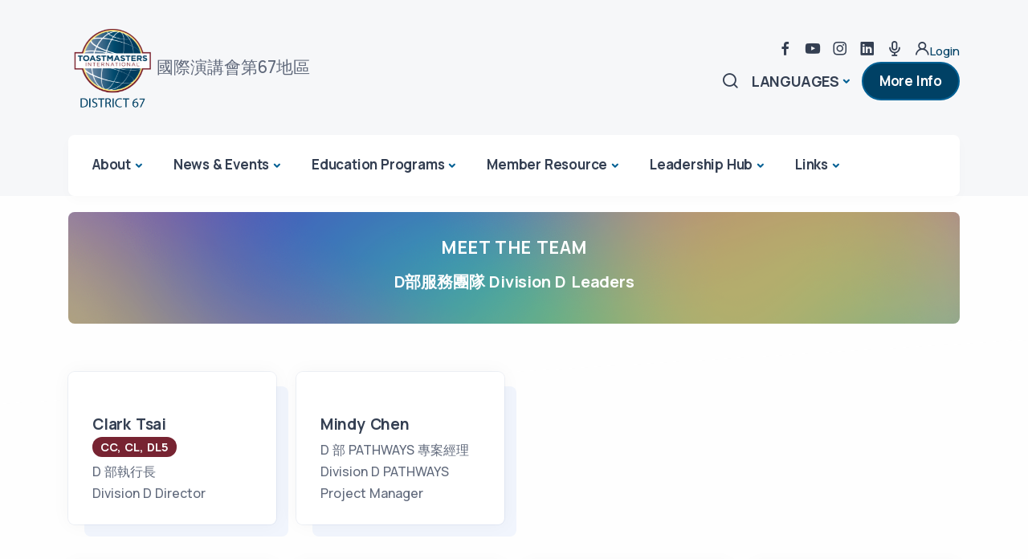

--- FILE ---
content_type: text/html; charset=UTF-8
request_url: https://toastmasters.org.tw/new/page.php?page_type=division_2024&division=D&mode=&ver=en
body_size: 8349
content:
 















      

<!DOCTYPE html>
<html>

<head>
<!-- Google Tag Manager -->
<script>(function(w,d,s,l,i){w[l]=w[l]||[];w[l].push({'gtm.start':
new Date().getTime(),event:'gtm.js'});var f=d.getElementsByTagName(s)[0],
j=d.createElement(s),dl=l!='dataLayer'?'&l='+l:'';j.async=true;j.src=
'https://www.googletagmanager.com/gtm.js?id='+i+dl;f.parentNode.insertBefore(j,f);
})(window,document,'script','dataLayer','GTM-K5CN5DQB');</script>
<!-- End Google Tag Manager -->
  <meta charset="utf-8">
  <meta name="viewport" content="width=device-width, initial-scale=1.0">
  <meta name="description" content="">
  <meta name="keywords" content="領導技巧,公開演講,教育訓練,Toastmasters">
  <meta name="author" content="Kim">
  <title></title>
  <link rel="shortcut icon" href="https://seo.docs.com.tw/newclub/images/logo.png?now=202601">
  <link rel="stylesheet" href="./assets/css/plugins.css">
  <link rel="stylesheet" href="./assets/css/style.css?now=20260120004603">
  <link rel="stylesheet" href="./assets/css/custom.css?now=20260120004603"> 	
  <meta property="og:image" content="https://seo.docs.com.tw/club/images/logo.png?now=2026012000" />
  <link rel="stylesheet" href="https://cdn.jsdelivr.net/npm/tom-select@2.4.1/dist/css/tom-select.css">
  <script src="https://cdn.jsdelivr.net/npm/tom-select@2.4.1/dist/js/tom-select.complete.min.js"></script>

</head>

<body>
<!-- Google Tag Manager (noscript) -->
<noscript><iframe src="https://www.googletagmanager.com/ns.html?id=GTM-K5CN5DQB"
height="0" width="0" style="display:none;visibility:hidden"></iframe></noscript>
<!-- End Google Tag Manager (noscript) -->    
  <div class="content-wrapper">
     <header class="wrapper bg-gray">

   	
	
	<nav class="navbar navbar-expand-lg extended navbar-light navbar-bg-light">
  <div class="container flex-lg-column">
	  
    <div class="topbar d-flex flex-row w-100 justify-content-between align-items-center">
      <div class="navbar-brand"><a href="index.php?mode=&ver=en&portal=newclub"><img id="logo" src="https://www.toastmasters.org.tw/images/logo_n.png?" alt="" /></a></div><div class="lead fs-lg d-none d-md-block">國際演講會第67地區</div>
      
      <!-- /.navbar-other -->
		<div class="navbar-other ms-auto">
		  
		  <div class="navbar-other ms-auto w-100 d-none d-lg-block">
			  
        <nav class="nav social social-muted justify-content-end text-end">
          
              
            
           <a href="https://www.facebook.com/D67TM" target="_blank"><i class="uil uil-facebook-f"></i></a>
              <a href="https://www.youtube.com/user/tmctw" target="_blank"><i class="uil uil-youtube"></i></a>
			 <a href="https://www.instagram.com/toastmasters__d67/" target="_blank"><i class="uil uil-instagram"></i></a>
			 <a href="https://www.linkedin.com/company/82131526/admin/" target="_blank"><i class="uil uil-linkedin"></i></a>
			 <a href="https://open.firstory.me/user/toastmasters/platforms" target="_blank"><i class="uil uil-microphone"></i></a>	
		     <a href="page.php?mode=&ver=en&portal=newclub&page_type=login"><i class="uil uil-user"></i>Login</a>
        </nav>
        <!-- /.social -->
      </div>
		  
        <ul class="navbar-nav flex-row align-items-center">
			  <li class="nav-item"><a class="nav-link" data-bs-toggle="offcanvas" data-bs-target="#offcanvas-search"><i class="uil uil-search"></i></a></li>
<!--          <li class="nav-item"><a class="nav-link" data-bs-toggle="offcanvas" data-bs-target="#offcanvas-info"><i class="uil uil-info-circle"></i></a></li>-->
  
          <li class="nav-item dropdown language-select text-uppercase">
            <a class="nav-link dropdown-item dropdown-toggle" href="#" role="button" data-bs-toggle="dropdown" aria-haspopup="true" aria-expanded="false">Languages</a>
            <ul class="dropdown-menu">
              <li class="nav-item"><a class="dropdown-item" href="index.php?ver=en">English</a></li>
              <li class="nav-item"><a class="dropdown-item" href="index.php?ver=tw">中文</a></li>
              <li class="nav-item"><a class="dropdown-item" href="index.php?ver=jp">日本語</a></li>
            </ul>
          </li>
			 <li class="nav-item d-none d-md-block">
                <a href="https://www.toastmasters.org/membership/why-toastmasters" class="btn btn-sm btn-primary rounded-pill" target="_blank">More Info</a>
              </li>
          <li class="nav-item d-lg-none">
            <button class="hamburger offcanvas-nav-btn"><span></span></button>
          </li>
        </ul>
        <!-- /.navbar-nav -->
      </div>
    </div>
	  
    <!-- /.d-flex -->
    <div class="navbar-collapse-wrapper bg-white d-flex flex-row align-items-center">
      <div class="navbar-collapse offcanvas offcanvas-nav offcanvas-start">
        <div class="offcanvas-header d-lg-none">
          <a href="index.php?mode=&ver=en&portal=newclub"><img src="wordmark.png" srcset="wordmark.png" alt="" class="img-fluid"/></a>
          <button type="button" class="btn-close btn-close-white" data-bs-dismiss="offcanvas" aria-label="Close"></button>
        </div>
        <div class="offcanvas-body d-flex flex-column h-100">
              <ul class="navbar-nav">
                        				
           
                
		  <li class="nav-item dropdown dropdown-mega">
                  <a class="nav-link dropdown-toggle" href="#" data-bs-toggle="dropdown">About</a>
                  <ul class="dropdown-menu">
									  
  					  
                  				 <li class="nav-item"><a class="dropdown-item" href="https://www.toastmasters.org/about" target="_qoo">All About Toastmasters</a></li> 	  
				  	
					  
					  
                   
                                   				
          					  
  					  
                  				 <li class="nav-item"><a class="dropdown-item" href="page.php?page_type=division&division=D67&mode=&ver=en" target="_qoo">District 67 Leaders</a></li> 	  
				  	
					  
					  
                   
                                   				
          					  
  					  
                  				 <li class="nav-item"><a class="dropdown-item" href="page.php?city=&meeting_day=&language=&keywords=&action=search&page_type=club_list&ver=en" target="_qoo">Find Clubs</a></li> 	  
				  	
					  
					  
                   
                                   				
          					  
  					  
                   
				 <li class="nav-item"><a class="dropdown-item" href="page.php?page_type=page&mode=&ver=en&data_nav=1106&amp;vid=6067&portal=newclub">Start a New Club</a></li>	  
				  	
					  
					  
                   
                                   				
          					  
  					  
                   
				 <li class="nav-item"><a class="dropdown-item" href="page.php?page_type=page&mode=&ver=en&data_nav=1106&amp;vid=5910&portal=newclub">How to join Toastmasters</a></li>	  
				  	
					  
					  
                   
                                   				
          					  
  					  
                  				 <li class="nav-item"><a class="dropdown-item" href="https://www.toastmasters.org/membership/why-toastmasters" target="_qoo">How Toastmasters Can Help You</a></li> 	  
				  	
					  
					  
                   
                                   				
          					  
  					  
                   
				 <li class="nav-item"><a class="dropdown-item" href="page.php?page_type=page&mode=&ver=en&data_nav=1106&amp;vid=5912&portal=newclub">Toastmasters Song</a></li>	  
				  	
					  
					  
                   
                                    
				    </ul>
                </li>
  				
           
                
		  <li class="nav-item dropdown dropdown-mega">
                  <a class="nav-link dropdown-toggle" href="#" data-bs-toggle="dropdown">News & Events</a>
                  <ul class="dropdown-menu">
									  
  					  
                   
				 <li class="nav-item"><a class="dropdown-item" href="page.php?page_type=page&mode=&ver=en&data_nav=1101&amp;vid=6713&portal=newclub">2026 Annual Conference</a></li>	  
				  	
					  
					  
                   
                                   				
          					  
  					  
                   
				 <li class="nav-item"><a class="dropdown-item" href="page.php?page_type=page&mode=&ver=en&data_nav=1101&amp;vid=6711&portal=newclub">CALL FOR CANDIDATE DECLARATIONS</a></li>	  
				  	
					  
					  
                   
                                   				
          					  
  					  
                   
				 <li class="nav-item"><a class="dropdown-item" href="page.php?page_type=page&mode=&ver=en&data_nav=1101&amp;vid=6362&portal=newclub">Toastmasters Centennial Celebration Kicks Off!</a></li>	  
				  	
					  
					  
                   
                                   				
          					  
  					  
                   
				 <li class="nav-item"><a class="dropdown-item" href="page.php?page_type=page&mode=&ver=en&data_nav=1101&amp;vid=6211&portal=newclub">Mail from the International President</a></li>	  
				  	
					  
					  
                   
                                   				
          					  
  					  
                  				 <li class="nav-item"><a class="dropdown-item" href="https://www.toastmasters.org/about/board-of-directors/2022-proposals" target="_qoo">TI 2022 adopt proposals</a></li> 	  
				  	
					  
					  
                   
                                   				
          					  
  					  
                   
				 <li class="nav-item"><a class="dropdown-item" href="page.php?page_type=page&mode=&ver=en&data_nav=1101&amp;vid=6184&portal=newclub">An easier way for members to pay!</a></li>	  
				  	
					  
					  
                   
                                   				
          					  
  					  
                  				 <li class="nav-item"><a class="dropdown-item" href="https://toastmasters.yoodli.ai/home/" target="_qoo">Yoodli</a></li> 	  
				  	
					  
					  
                   
                                    
				    </ul>
                </li>
  				
           
                
		  <li class="nav-item dropdown dropdown-mega">
                  <a class="nav-link dropdown-toggle" href="#" data-bs-toggle="dropdown">Education Programs</a>
                  <ul class="dropdown-menu">
									  
  
	
	 				  
	<li class="nav-item"><a class="dropdown-item" href="page.php?page_type=overview&ver=en&portal=newclub&sub=159">Pathways</a></li>
	 				  
	<li class="nav-item"><a class="dropdown-item" href="page.php?page_type=overview&ver=en&portal=newclub&sub=160">Speechcraft</a></li>
	 				  
	<li class="nav-item"><a class="dropdown-item" href="page.php?page_type=overview&ver=en&portal=newclub&sub=161">Youth programs</a></li>
	 				  
	<li class="nav-item"><a class="dropdown-item" href="page.php?page_type=overview&ver=en&portal=newclub&sub=166">Club Quality</a></li>
						  
					  
					  
                   
                                   				
          					  
  
	
						  
					  
					  
                   
                                   				
          					  
  
	
						  
					  
					  
                   
                                   				
          					  
  
	
						  
					  
					  
                   
                                   				
          					  
  
	
						  
					  
					  
                   
                                   				
          					  
  
	
						  
					  
					  
                   
                                   				
          					  
  
	
						  
					  
					  
                   
                                   				
          					  
  
	
						  
					  
					  
                   
                                   				
          					  
  
	
						  
					  
					  
                   
                                   				
          					  
  
	
						  
					  
					  
                   
                                   				
          					  
  
	
						  
					  
					  
                   
                                   				
          					  
  
	
						  
					  
					  
                   
                                   				
          					  
  
	
						  
					  
					  
                   
                                   				
          					  
  
	
						  
					  
					  
                   
                                   				
          					  
  
	
						  
					  
					  
                   
                                   				
          					  
  
	
						  
					  
					  
                   
                                   				
          					  
  
	
						  
					  
					  
                   
                                   				
          					  
  
	
						  
					  
					  
                   
                                   				
          					  
  
	
						  
					  
					  
                   
                                   				
          					  
  
	
						  
					  
					  
                   
                                   				
          					  
  
	
						  
					  
					  
                   
                                    
				    </ul>
                </li>
  				
           
                
		  <li class="nav-item dropdown dropdown-mega">
                  <a class="nav-link dropdown-toggle" href="#" data-bs-toggle="dropdown">Member Resource</a>
                  <ul class="dropdown-menu">
									  
  					  
                   
				 <li class="nav-item"><a class="dropdown-item" href="page.php?page_type=page&mode=&ver=en&data_nav=1103&amp;vid=6476&portal=newclub">Toast to 100 Years Resources</a></li>	  
				  	
					  
					  
                   
                                   				
          					  
  					  
                   
				 <li class="nav-item"><a class="dropdown-item" href="page.php?page_type=page&mode=&ver=en&data_nav=1103&amp;vid=6050&portal=newclub">Toastmasters International English-Traditional Chinese glossary</a></li>	  
				  	
					  
					  
                   
                                   				
          					  
  					  
                   
				 <li class="nav-item"><a class="dropdown-item" href="page.php?page_type=page&mode=&ver=en&data_nav=1103&amp;vid=5944&portal=newclub">Club Banner Ordering in Taiwan</a></li>	  
				  	
					  
					  
                   
                                   				
          					  
  					  
                  				 <li class="nav-item"><a class="dropdown-item" href="https://www.toastmasters.org.tw/ch/halloffame/dtm.htm" target="_qoo">Distinguished Toastmasters</a></li> 	  
				  	
					  
					  
                   
                                    
				    </ul>
                </li>
  				
           
                
		  <li class="nav-item dropdown dropdown-mega">
                  <a class="nav-link dropdown-toggle" href="#" data-bs-toggle="dropdown">Leadership Hub</a>
                  <ul class="dropdown-menu">
									  
  					  
                   
				 <li class="nav-item"><a class="dropdown-item" href="page.php?page_type=page&mode=&ver=en&data_nav=1104&amp;vid=6254&portal=newclub">2025-26 Leader Registration Page 幹部註冊網頁</a></li>	  
				  	
					  
					  
                   
                                   				
          					  
  					  
                   
				 <li class="nav-item"><a class="dropdown-item" href="page.php?page_type=page&mode=&ver=en&data_nav=1104&amp;vid=6056&portal=newclub">Apply to be a Club Coach! </a></li>	  
				  	
					  
					  
                   
                                   				
          					  
  					  
                   
				 <li class="nav-item"><a class="dropdown-item" href="page.php?page_type=page&mode=&ver=en&data_nav=1104&amp;vid=6119&portal=newclub">Contest Information & FAQs</a></li>	  
				  	
					  
					  
                   
                                   				
          					  
  					  
                  				 <li class="nav-item"><a class="dropdown-item" href="https://www.toastmasters.org/Magazine/Magazine-Issues/2016/Oct2016/DCP" target="_qoo">Pathways Makes DCP Easier</a></li> 	  
				  	
					  
					  
                   
                                   				
          					  
  					  
                  				 <li class="nav-item"><a class="dropdown-item" href="https://www.toastmasters.org/leadership-central/the-leader-letter" target="_qoo">'The Leader Letter' from Toastmasters International</a></li> 	  
				  	
					  
					  
                   
                                   				
          					  
  					  
                  				 <li class="nav-item"><a class="dropdown-item" href="https://www.toastmasters.org/leadership-central/club-officer-tools" target="_qoo">Club Officer Tools</a></li> 	  
				  	
					  
					  
                   
                                   				
          					  
  					  
                  				 <li class="nav-item"><a class="dropdown-item" href="https://www.toastmasters.org/leadership-central/district-leader-tools/leadership-roles" target="_qoo">Leaadership Roles</a></li> 	  
				  	
					  
					  
                   
                                   				
          					  
  					  
                  				 <li class="nav-item"><a class="dropdown-item" href="https://toastmasterscdn.azureedge.net/medias/files/department-documents/district-documents/222-district-leadership-handbook_2022.pdf" target="_qoo">District Leadership Handbook</a></li> 	  
				  	
					  
					  
                   
                                    
				    </ul>
                </li>
  				
           
                
		  <li class="nav-item dropdown dropdown-mega">
                  <a class="nav-link dropdown-toggle" href="#" data-bs-toggle="dropdown">Links</a>
                  <ul class="dropdown-menu">
									  
  					  
                  				 <li class="nav-item"><a class="dropdown-item" href="https://toastmasters.org.tw/new/index_2025.php" target="_qoo">2024-2025 D67 website</a></li> 	  
				  	
					  
					  
                   
                                   				
          					  
  					  
                  				 <li class="nav-item"><a class="dropdown-item" href="index_2024.php?mode=&ver=en&portal=newclub" target="_qoo">2023-2024 D67 website</a></li> 	  
				  	
					  
					  
                   
                                   				
          					  
  					  
                  				 <li class="nav-item"><a class="dropdown-item" href="https://toastmasters.org.tw/new/index_2023.php?mode=&ver=en&portal=newclub" target="_qoo">2022-2023 D67 website</a></li> 	  
				  	
					  
					  
                   
                                   				
          					  
  					  
                  				 <li class="nav-item"><a class="dropdown-item" href="https://past.toastmasters.org.tw/" target="_qoo">2021-2022 D67 website</a></li> 	  
				  	
					  
					  
                   
                                   				
          					  
  					  
                  				 <li class="nav-item"><a class="dropdown-item" href="https://www.toastmasters.org.tw/ch/" target="_qoo">Old D67 website</a></li> 	  
				  	
					  
					  
                   
                                   				
          					  
  					  
                  				 <li class="nav-item"><a class="dropdown-item" href="http://dashboards.toastmasters.org/UpdateReports.aspx" target="_qoo">Toastmasters Dashboard Reports - District 67</a></li> 	  
				  	
					  
					  
                   
                                   				
          					  
  					  
                  				 <li class="nav-item"><a class="dropdown-item" href="https://www.toastmasters.org/Resources/Logos-Images-and-Templates" target="_qoo">Brand Portal (Marketing Resources)</a></li> 	  
				  	
					  
					  
                   
                                   				
          					  
  					  
                  				 <li class="nav-item"><a class="dropdown-item" href="https://www.toastmasters.org/education/distinguished-toastmaster" target="_qoo">DISTINGUISHED TOASTMASTER</a></li> 	  
				  	
					  
					  
                   
                                   				
          					  
  					  
                  				 <li class="nav-item"><a class="dropdown-item" href="https://www.toastmasters.org/" target="_qoo">Toastmasters International Website</a></li> 	  
				  	
					  
					  
                   
                       
                  </ul>
                </li>
                
                
                
                
              </ul>
              <!-- /.navbar-nav -->
              
              <!-- /.offcanvas-footer -->
            </div>
        <!-- /.offcanvas-body -->
      </div>
      <!-- /.navbar-collapse -->
      
      <!-- /.navbar-other -->
    </div>
    <!-- /.navbar-collapse-wrapper -->
  </div>
  <!-- /.container -->
</nav>
<!-- /.navbar -->

<!-- /.offcanvas -->
	
<div class="offcanvas offcanvas-top bg-light" id="offcanvas-search" data-bs-scroll="true">
        <div class="container d-flex flex-row py-6">
          <form action="page.php" method="get" class="search-form w-100">
            <input name="keywords" type="text" class="form-control" id="search-form" placeholder="關鍵字搜尋...">
			  <input name="page_type" type="hidden" id="page_type" value="search">
			  <input name="portal" type="hidden" id="page_type" value="newclub">
          </form>
          <!-- /.search-form -->
          <button type="button" class="btn-close" data-bs-dismiss="offcanvas" aria-label="Close"></button>
    </div>
        <!-- /.container -->
  </div>
    </header>    <!-- /header -->
  

    <!-- /section -->
    
    <!-- /section -->
    
    <!-- /section -->
<section id="snippet-4" class="wrapper bg-light">
      <div class="container pt-4 pt-md-4 pb-13 pb-md-15">
       <div class="card image-wrapper bg-full bg-image bg-overlay bg-overlay-300" data-image-src="assets/img/photos/bg19.png">
          <div class="card-body p-4 p-xl-6">
            <div class="row text-center">
              <div class="col-xl-11 col-xxl-9 mx-auto">
                <h2 class="fs-16 text-uppercase text-white mb-3">Meet the Team</h2>
				                   <h3 class="display-3 mb-2 px-lg-8 text-white">D部服務團隊&nbsp;Division&nbsp;D&nbsp;Leaders
                             </h3>
				  
				   				  <h3 class="display-3 mb-2 px-lg-8 text-white">
                     					  </h3>
              </div>
              <!-- /column -->
            </div>
            <!-- /.row -->
           
          </div>
          <!--/.card-body -->
        </div>
      </div>
      <!-- /.container -->
      
      <!-- /.container -->
    </section>
		
    <section class="wrapper bg-light angled upper-end lower-start">
      <div class="container pt-2 pb-7 pb-md-8"> 
		  
        <div class="row gx-lg-8 gx-xl-12 gy-10 align-items-center">
			
			
			
		
		
        </div>
			
		  
	<div class="row grid-view gx-md-8 gx-xl-5 gy-8 gy-lg-0 mb-md-10">
		
		
				
          <div class="col-md-6 col-lg-3">
            <div class="position-relative">
              <div class="shape rounded bg-soft-primary rellax d-md-block" data-rellax-speed="0" style="bottom: -0.75rem; right: -0.75rem; width: 98%; height: 98%; z-index:0"></div>
              <div class="card">	
                <figure class="card-img-top"><img class="img-fluid-photo" src="https://seo.docs.com.tw/tm/officers/2024/0929350191_n.jpg?now=20260120004603" srcset="" alt="" /> 
                </figure>
                <div class="card-body px-6 py-5">
                  <h4 class="mb-1"><a href="page.php?c_title=&e_title= D            &user=7&ename=Clark&nbsp;Tsai&cname="></a>
                                Clark&nbsp;Tsai <span class="badge bg-tm rounded-pill">CC, CL, DL5</span></h4>
				  <h4 class="mb-1"></h4>
				  <h4 class="mb-1"></h4>
                  <p class="mb-0">            
 								
							
	 D                               
								 部執行長                              
                               
 </a></p>
				  <p class="mb-0">      
                Division D Director </p>
                </div>
                <!--/.card-body -->
              </div>
              <!-- /.card -->
            </div>
            <!-- /div -->
          </div>
          <!--/column -->
  	        
	 		  
			
			
				
          <div class="col-md-6 col-lg-3">
            <div class="position-relative">
              <div class="shape rounded bg-soft-primary rellax d-md-block" data-rellax-speed="0" style="bottom: -0.75rem; right: -0.75rem; width: 98%; height: 98%; z-index:0"></div>
              <div class="card">	
                <figure class="card-img-top"><img class="img-fluid-photo" src="https://seo.docs.com.tw/tm/officers/2024/0912089726_n.jpg?now=20260120004603" srcset="" alt="" /> 
                </figure>
                <div class="card-body px-6 py-5">
                  <h4 class="mb-1"><a href="page.php?c_title=&e_title=Division D             Director&user=507&ename=Mindy&nbsp;Chen&cname="></a>
                                Mindy&nbsp;Chen</h4>
				  <h4 class="mb-1"></h4>
				  <h4 class="mb-1"></h4>
                  <p class="mb-0">            
 								
							
	 D                               
								 部 PATHWAYS 專案經理                              
                               
 </a></p>
				  <p class="mb-0">      
                Division D PATHWAYS Project Manager </p>
                </div>
                <!--/.card-body -->
              </div>
              <!-- /.card -->
            </div>
            <!-- /div -->
          </div>
          <!--/column -->
  	        
	 		  
			
			
		
		
        </div>
			
		  
	<div class="row grid-view gx-md-8 gx-xl-5 gy-8 gy-lg-0 mb-md-10">
		
		
				
          <div class="col-md-6 col-lg-3">
            <div class="position-relative">
              <div class="shape rounded bg-soft-primary rellax d-md-block" data-rellax-speed="0" style="bottom: -0.75rem; right: -0.75rem; width: 98%; height: 98%; z-index:0"></div>
              <div class="card">	
                <figure class="card-img-top"><img class="img-fluid-photo" src="https://seo.docs.com.tw/tm/officers/2024/0936900712_n.jpg?now=20260120004603" srcset="" alt="" /> 
                </figure>
                <div class="card-body px-6 py-5">
                  <h4 class="mb-1"><a href="page.php?c_title=&e_title=Division D1             PATHWAYS Project Manager&user=63&ename=Janet&nbsp;Wang&cname="></a>
                                Janet&nbsp;Wang</h4>
				  <h4 class="mb-1"></h4>
				  <h4 class="mb-1"></h4>
                  <p class="mb-0">            
 								
							
	 D1                               
								 區執行長                              
                               
 </a></p>
				  <p class="mb-0">      
                Area D1 Director </p>
                </div>
                <!--/.card-body -->
              </div>
              <!-- /.card -->
            </div>
            <!-- /div -->
          </div>
          <!--/column -->
  	        
	 		  
			
			
				
          <div class="col-md-6 col-lg-3">
            <div class="position-relative">
              <div class="shape rounded bg-soft-primary rellax d-md-block" data-rellax-speed="0" style="bottom: -0.75rem; right: -0.75rem; width: 98%; height: 98%; z-index:0"></div>
              <div class="card">	
                <figure class="card-img-top"><img class="img-fluid-photo" src="https://seo.docs.com.tw/tm/officers/2024/0935136665_n.jpg?now=20260120004603" srcset="" alt="" /> 
                </figure>
                <div class="card-body px-6 py-5">
                  <h4 class="mb-1"><a href="page.php?c_title=&e_title=Kaohsiung Toastmasters ClubArea              Director&user=139&ename=Becky&nbsp;Chang&cname="></a>
                                Becky&nbsp;Chang <span class="badge bg-tm rounded-pill">CC</span></h4>
				  <h4 class="mb-1"></h4>
				  <h4 class="mb-1"></h4>
                  <p class="mb-0">    
      <a href="page.php?page_type=club&id=1904&ver=en" target="qoo"><i class="uil uil-globe"></i>
	             
 								
							
	                                
								高雄英語 會長                              
                               
 </a></p>
				  <p class="mb-0"><a href="https://www.facebook.com/KTCTAIWAN/" target="_blank"><i class="uil uil-facebook"></i></a>      
               Kaohsiung Toastmasters Club President  </p>
                </div>
                <!--/.card-body -->
              </div>
              <!-- /.card -->
            </div>
            <!-- /div -->
          </div>
          <!--/column -->
  	        
	 		  
			
			
				
          <div class="col-md-6 col-lg-3">
            <div class="position-relative">
              <div class="shape rounded bg-soft-primary rellax d-md-block" data-rellax-speed="0" style="bottom: -0.75rem; right: -0.75rem; width: 98%; height: 98%; z-index:0"></div>
              <div class="card">	
                <figure class="card-img-top"><img class="img-fluid-photo" src="https://seo.docs.com.tw/blue/images/photo.jpg" srcset="" alt="" /> 
                </figure>
                <div class="card-body px-6 py-5">
                  <h4 class="mb-1"><a href="page.php?c_title=&e_title=Kaohsiung Toastmasters ClubPresident             &user=140&ename=Tinny&nbsp;Huang&cname="></a>
                                Tinny&nbsp;Huang</h4>
				  <h4 class="mb-1"></h4>
				  <h4 class="mb-1"></h4>
                  <p class="mb-0">    
      <a href="page.php?page_type=club&id=1904&ver=en" target="qoo"><i class="uil uil-globe"></i>
	             
 								
							
	                                
								高雄英語 教育副會長                              
                               
 </a></p>
				  <p class="mb-0"><a href="https://www.facebook.com/KTCTAIWAN/" target="_blank"><i class="uil uil-facebook"></i></a>      
               Kaohsiung Toastmasters Club Vice President Education  </p>
                </div>
                <!--/.card-body -->
              </div>
              <!-- /.card -->
            </div>
            <!-- /div -->
          </div>
          <!--/column -->
  	        
	 		  
			
			
				
          <div class="col-md-6 col-lg-3">
            <div class="position-relative">
              <div class="shape rounded bg-soft-primary rellax d-md-block" data-rellax-speed="0" style="bottom: -0.75rem; right: -0.75rem; width: 98%; height: 98%; z-index:0"></div>
              <div class="card">	
                <figure class="card-img-top"><img class="img-fluid-photo" src="https://seo.docs.com.tw/tm/officers/2024/0912089726_n.jpg?now=20260120004603" srcset="" alt="" /> 
                </figure>
                <div class="card-body px-6 py-5">
                  <h4 class="mb-1"><a href="page.php?c_title=&e_title=Tso-Ying Toastmasters ClubVice President Education             &user=488&ename=Mindy&nbsp;Chen&cname="></a>
                                Mindy&nbsp;Chen</h4>
				  <h4 class="mb-1"></h4>
				  <h4 class="mb-1"></h4>
                  <p class="mb-0">    
      <a href="page.php?page_type=club&id=587955&ver=en" target="qoo"><i class="uil uil-globe"></i>
	             
 								
							
	                                
								左營英語 會長                              
                               
 </a></p>
				  <p class="mb-0"><a href="https://www.facebook.com/groups/tsoyingtc" target="_blank"><i class="uil uil-facebook"></i></a>      
               Tso-Ying Toastmasters Club President  </p>
                </div>
                <!--/.card-body -->
              </div>
              <!-- /.card -->
            </div>
            <!-- /div -->
          </div>
          <!--/column -->
  	                         	<hr class="my-6" />                           
                                    
	 		  
			
			
				
          <div class="col-md-6 col-lg-3">
            <div class="position-relative">
              <div class="shape rounded bg-soft-primary rellax d-md-block" data-rellax-speed="0" style="bottom: -0.75rem; right: -0.75rem; width: 98%; height: 98%; z-index:0"></div>
              <div class="card">	
                <figure class="card-img-top"><img class="img-fluid-photo" src="https://seo.docs.com.tw/blue/images/photo.jpg" srcset="" alt="" /> 
                </figure>
                <div class="card-body px-6 py-5">
                  <h4 class="mb-1"><a href="page.php?c_title=&e_title=Tso-Ying Toastmasters ClubPresident             &user=489&ename=June&nbsp;Lo&cname="></a>
                                June&nbsp;Lo</h4>
				  <h4 class="mb-1"></h4>
				  <h4 class="mb-1"></h4>
                  <p class="mb-0">    
      <a href="page.php?page_type=club&id=587955&ver=en" target="qoo"><i class="uil uil-globe"></i>
	             
 								
							
	                                
								左營英語 教育副會長                              
                               
 </a></p>
				  <p class="mb-0"><a href="https://www.facebook.com/groups/tsoyingtc" target="_blank"><i class="uil uil-facebook"></i></a>      
               Tso-Ying Toastmasters Club Vice President Education  </p>
                </div>
                <!--/.card-body -->
              </div>
              <!-- /.card -->
            </div>
            <!-- /div -->
          </div>
          <!--/column -->
  	        
	 		  
			
			
				
          <div class="col-md-6 col-lg-3">
            <div class="position-relative">
              <div class="shape rounded bg-soft-primary rellax d-md-block" data-rellax-speed="0" style="bottom: -0.75rem; right: -0.75rem; width: 98%; height: 98%; z-index:0"></div>
              <div class="card">	
                <figure class="card-img-top"><img class="img-fluid-photo" src="https://seo.docs.com.tw/tm/officers/2024/0989829981_n.jpg?now=20260120004603" srcset="" alt="" /> 
                </figure>
                <div class="card-body px-6 py-5">
                  <h4 class="mb-1"><a href="page.php?c_title=&e_title=Sun Yat Sen Bilingual Toastmasters ClubVice President Education             &user=490&ename=Vincent&nbsp;Liu&cname="></a>
                                劉威盛<br>Vincent&nbsp;Liu</h4>
				  <h4 class="mb-1"></h4>
				  <h4 class="mb-1"></h4>
                  <p class="mb-0">    
      <a href="page.php?page_type=club&id=4726404&ver=en" target="qoo"><i class="uil uil-globe"></i>
	             
 								
							
	                                
								中山雙語 會長                              
                               
 </a></p>
				  <p class="mb-0"><a href="https://www.facebook.com/groups/SYSBTC" target="_blank"><i class="uil uil-facebook"></i></a>      
               Sun Yat Sen Bilingual Toastmasters Club President  </p>
                </div>
                <!--/.card-body -->
              </div>
              <!-- /.card -->
            </div>
            <!-- /div -->
          </div>
          <!--/column -->
  	        
	 		  
			
			
				
          <div class="col-md-6 col-lg-3">
            <div class="position-relative">
              <div class="shape rounded bg-soft-primary rellax d-md-block" data-rellax-speed="0" style="bottom: -0.75rem; right: -0.75rem; width: 98%; height: 98%; z-index:0"></div>
              <div class="card">	
                <figure class="card-img-top"><img class="img-fluid-photo" src="https://seo.docs.com.tw/tm/officers/2024/0921525872_n.jpg?now=20260120004603" srcset="" alt="" /> 
                </figure>
                <div class="card-body px-6 py-5">
                  <h4 class="mb-1"><a href="page.php?c_title=&e_title=Sun Yat Sen Bilingual Toastmasters ClubPresident             &user=503&ename=CHANG-LUN&nbsp;LIU&cname="></a>
                                劉昌倫<br>CHANG-LUN&nbsp;LIU</h4>
				  <h4 class="mb-1"></h4>
				  <h4 class="mb-1"></h4>
                  <p class="mb-0">    
      <a href="page.php?page_type=club&id=4726404&ver=en" target="qoo"><i class="uil uil-globe"></i>
	             
 								
							
	                                
								中山雙語 教育副會長                              
                               
 </a></p>
				  <p class="mb-0"><a href="https://www.facebook.com/groups/SYSBTC" target="_blank"><i class="uil uil-facebook"></i></a>      
               Sun Yat Sen Bilingual Toastmasters Club Vice President Education  </p>
                </div>
                <!--/.card-body -->
              </div>
              <!-- /.card -->
            </div>
            <!-- /div -->
          </div>
          <!--/column -->
  	        
	 		  
			
			
		
		
        </div>
			
		  
	<div class="row grid-view gx-md-8 gx-xl-5 gy-8 gy-lg-0 mb-md-10">
		
		
				
          <div class="col-md-6 col-lg-3">
            <div class="position-relative">
              <div class="shape rounded bg-soft-primary rellax d-md-block" data-rellax-speed="0" style="bottom: -0.75rem; right: -0.75rem; width: 98%; height: 98%; z-index:0"></div>
              <div class="card">	
                <figure class="card-img-top"><img class="img-fluid-photo" src="https://seo.docs.com.tw/blue/images/photo.jpg" srcset="" alt="" /> 
                </figure>
                <div class="card-body px-6 py-5">
                  <h4 class="mb-1"><a href="page.php?c_title=&e_title=Vice President Education D2            &user=112&ename=Emma&nbsp;Lin&cname="></a>
                                Emma&nbsp;Lin</h4>
				  <h4 class="mb-1"></h4>
				  <h4 class="mb-1"></h4>
                  <p class="mb-0">            
 								
							
	 D2                               
								 區執行長                              
                               
 </a></p>
				  <p class="mb-0">      
                Area D2 Director </p>
                </div>
                <!--/.card-body -->
              </div>
              <!-- /.card -->
            </div>
            <!-- /div -->
          </div>
          <!--/column -->
  	        
	 		  
			
			
				
          <div class="col-md-6 col-lg-3">
            <div class="position-relative">
              <div class="shape rounded bg-soft-primary rellax d-md-block" data-rellax-speed="0" style="bottom: -0.75rem; right: -0.75rem; width: 98%; height: 98%; z-index:0"></div>
              <div class="card">	
                <figure class="card-img-top"><img class="img-fluid-photo" src="https://seo.docs.com.tw/blue/images/photo.jpg" srcset="" alt="" /> 
                </figure>
                <div class="card-body px-6 py-5">
                  <h4 class="mb-1"><a href="page.php?c_title=&e_title=ALE MAX Toastmasters ClubArea              Director&user=527&ename=Julie&nbsp;Tsai&cname="></a>
                                Julie&nbsp;Tsai <span class="badge bg-tm rounded-pill">ACB</span></h4>
				  <h4 class="mb-1"></h4>
				  <h4 class="mb-1"></h4>
                  <p class="mb-0">    
      <a href="page.php?page_type=club&id=588627&ver=en" target="qoo"><i class="uil uil-globe"></i>
	             
 								
							
	                                
								極致英語 會長                              
                               
 </a></p>
				  <p class="mb-0"><a href="https://www.facebook.com/alemaxtoastmasters" target="_blank"><i class="uil uil-facebook"></i></a>      
               ALE MAX Toastmasters Club President  </p>
                </div>
                <!--/.card-body -->
              </div>
              <!-- /.card -->
            </div>
            <!-- /div -->
          </div>
          <!--/column -->
  	        
	 		  
			
			
				
          <div class="col-md-6 col-lg-3">
            <div class="position-relative">
              <div class="shape rounded bg-soft-primary rellax d-md-block" data-rellax-speed="0" style="bottom: -0.75rem; right: -0.75rem; width: 98%; height: 98%; z-index:0"></div>
              <div class="card">	
                <figure class="card-img-top"><img class="img-fluid-photo" src="https://seo.docs.com.tw/tm/officers/2024/0966887182_n.jpg?now=20260120004603" srcset="" alt="" /> 
                </figure>
                <div class="card-body px-6 py-5">
                  <h4 class="mb-1"><a href="page.php?c_title=&e_title=Kaohsiung Members United-BilingualPresident             &user=491&ename=CHEN HAN&nbsp;CHENG&cname="></a>
                                鄭辰翰<br>CHEN HAN&nbsp;CHENG</h4>
				  <h4 class="mb-1"></h4>
				  <h4 class="mb-1"></h4>
                  <p class="mb-0">    
      <a href="page.php?page_type=club&id=1122313&ver=en" target="qoo"><i class="uil uil-globe"></i>
	             
 								
							
	                                
								高友雙語 會長                              
                               
 </a></p>
				  <p class="mb-0"><a href="https://www.facebook.com/groups/122346884502587/?multi_permalinks=4303950783008822" target="_blank"><i class="uil uil-facebook"></i></a>      
               Kaohsiung Members United-Bilingual President  </p>
                </div>
                <!--/.card-body -->
              </div>
              <!-- /.card -->
            </div>
            <!-- /div -->
          </div>
          <!--/column -->
  	        
	 		  
			
			
				
          <div class="col-md-6 col-lg-3">
            <div class="position-relative">
              <div class="shape rounded bg-soft-primary rellax d-md-block" data-rellax-speed="0" style="bottom: -0.75rem; right: -0.75rem; width: 98%; height: 98%; z-index:0"></div>
              <div class="card">	
                <figure class="card-img-top"><img class="img-fluid-photo" src="https://seo.docs.com.tw/tm/officers/2024/0912985065_n.jpg?now=20260120004603" srcset="" alt="" /> 
                </figure>
                <div class="card-body px-6 py-5">
                  <h4 class="mb-1"><a href="page.php?c_title=&e_title=Kaohsiung Members United-BilingualPresident             &user=492&ename=Leon&nbsp;Yang&cname="></a>
                                楊順興<br>Leon&nbsp;Yang</h4>
				  <h4 class="mb-1"></h4>
				  <h4 class="mb-1"></h4>
                  <p class="mb-0">    
      <a href="page.php?page_type=club&id=1122313&ver=en" target="qoo"><i class="uil uil-globe"></i>
	             
 								
							
	                                
								高友雙語 教育副會長                              
                               
 </a></p>
				  <p class="mb-0"><a href="https://www.facebook.com/groups/122346884502587/?multi_permalinks=4303950783008822" target="_blank"><i class="uil uil-facebook"></i></a>      
               Kaohsiung Members United-Bilingual Vice President Education  </p>
                </div>
                <!--/.card-body -->
              </div>
              <!-- /.card -->
            </div>
            <!-- /div -->
          </div>
          <!--/column -->
  	                         	<hr class="my-6" />                           
                                    
	 		  
			
			
		
		
        </div>
			
		  
	<div class="row grid-view gx-md-8 gx-xl-5 gy-8 gy-lg-0 mb-md-10">
		
		
				
          <div class="col-md-6 col-lg-3">
            <div class="position-relative">
              <div class="shape rounded bg-soft-primary rellax d-md-block" data-rellax-speed="0" style="bottom: -0.75rem; right: -0.75rem; width: 98%; height: 98%; z-index:0"></div>
              <div class="card">	
                <figure class="card-img-top"><img class="img-fluid-photo" src="https://seo.docs.com.tw/tm/officers/2024/0925700369_n.jpg?now=20260120004603" srcset="" alt="" /> 
                </figure>
                <div class="card-body px-6 py-5">
                  <h4 class="mb-1"><a href="page.php?c_title=&e_title=Vice President Education D3            &user=18&ename=Aki&nbsp;Lin&cname="></a>
                                Aki&nbsp;Lin</h4>
				  <h4 class="mb-1"></h4>
				  <h4 class="mb-1"></h4>
                  <p class="mb-0">            
 								
							
	 D3                               
								 區執行長                              
                               
 </a></p>
				  <p class="mb-0">      
                Area D3 Director </p>
                </div>
                <!--/.card-body -->
              </div>
              <!-- /.card -->
            </div>
            <!-- /div -->
          </div>
          <!--/column -->
  	        
	 		  
			
			
				
          <div class="col-md-6 col-lg-3">
            <div class="position-relative">
              <div class="shape rounded bg-soft-primary rellax d-md-block" data-rellax-speed="0" style="bottom: -0.75rem; right: -0.75rem; width: 98%; height: 98%; z-index:0"></div>
              <div class="card">	
                <figure class="card-img-top"><img class="img-fluid-photo" src="https://seo.docs.com.tw/blue/images/photo.jpg" srcset="" alt="" /> 
                </figure>
                <div class="card-body px-6 py-5">
                  <h4 class="mb-1"><a href="page.php?c_title=&e_title=Kaohsiung Taiwanese Toastmasters ClubArea              Director&user=498&ename=TC&nbsp;&cname=李泰志"></a>
                                TC&nbsp;</em></h4>
				  <h4 class="mb-1"></h4>
				  <h4 class="mb-1"></h4>
                  <p class="mb-0">    
      <a href="page.php?page_type=club&id=2422&ver=en" target="qoo"><i class="uil uil-globe"></i>
	             
 								
							
	                                
								高雄台語 會長                              
                               
 </a></p>
				  <p class="mb-0">      
               Kaohsiung Taiwanese Toastmasters Club President  </p>
                </div>
                <!--/.card-body -->
              </div>
              <!-- /.card -->
            </div>
            <!-- /div -->
          </div>
          <!--/column -->
  	        
	 		  
 				
         
          <!--/column -->
		  
	
          
          <!--/column -->
        </div>
        <!--/.row -->
      </div>
      <!-- /.container -->
  	<div class="container py-6">
        <h2 class="h5">2024-2025 District 67 Leaders</h2>
        <ul class="list-inline mb-0">
 			
          <li class="list-inline-item me-1 mb-2"><a href="page.php?page_type=division_2024&division=D67&mode=&ver=en" class="btn btn-soft-ash btn-sm rounded">D67</a></li>
 			
          <li class="list-inline-item me-1 mb-2"><a href="page.php?page_type=division_2024&division=PQD&mode=&ver=en" class="btn btn-soft-ash btn-sm rounded">PQD team</a></li>
 			
          <li class="list-inline-item me-1 mb-2"><a href="page.php?page_type=division_2024&division=CGD&mode=&ver=en" class="btn btn-soft-ash btn-sm rounded">CGD team</a></li>
 			
          <li class="list-inline-item me-1 mb-2"><a href="page.php?page_type=division_2024&division=PR&mode=&ver=en" class="btn btn-soft-ash btn-sm rounded">PR team</a></li>
 			
          <li class="list-inline-item me-1 mb-2"><a href="page.php?page_type=division_2024&division=DX&mode=&ver=en" class="btn btn-soft-ash btn-sm rounded">DX team</a></li>
 			
          <li class="list-inline-item me-1 mb-2"><a href="page.php?page_type=division_2024&division=A&mode=&ver=en" class="btn btn-soft-ash btn-sm rounded">Division A</a></li>
 			
          <li class="list-inline-item me-1 mb-2"><a href="page.php?page_type=division_2024&division=B&mode=&ver=en" class="btn btn-soft-ash btn-sm rounded">Division B</a></li>
 			
          <li class="list-inline-item me-1 mb-2"><a href="page.php?page_type=division_2024&division=C&mode=&ver=en" class="btn btn-soft-ash btn-sm rounded">Division C</a></li>
 			
          <li class="list-inline-item me-1 mb-2"><a href="page.php?page_type=division_2024&division=D&mode=&ver=en" class="btn btn-soft-ash btn-sm rounded text-primary pe-none">Division D</a></li>
 			
          <li class="list-inline-item me-1 mb-2"><a href="page.php?page_type=division_2024&division=E&mode=&ver=en" class="btn btn-soft-ash btn-sm rounded">Division E</a></li>
 			
          <li class="list-inline-item me-1 mb-2"><a href="page.php?page_type=division_2024&division=F&mode=&ver=en" class="btn btn-soft-ash btn-sm rounded">Division F</a></li>
 			
          <li class="list-inline-item me-1 mb-2"><a href="page.php?page_type=division_2024&division=G&mode=&ver=en" class="btn btn-soft-ash btn-sm rounded">Division G</a></li>
 			
          <li class="list-inline-item me-1 mb-2"><a href="page.php?page_type=division_2024&division=H&mode=&ver=en" class="btn btn-soft-ash btn-sm rounded">Division H</a></li>
 			
          <li class="list-inline-item me-1 mb-2"><a href="page.php?page_type=division_2024&division=I&mode=&ver=en" class="btn btn-soft-ash btn-sm rounded">Division I</a></li>
 			
          <li class="list-inline-item me-1 mb-2"><a href="page.php?page_type=division_2024&division=J&mode=&ver=en" class="btn btn-soft-ash btn-sm rounded">Division J</a></li>
 			
          <li class="list-inline-item me-1 mb-2"><a href="page.php?page_type=division_2024&division=K&mode=&ver=en" class="btn btn-soft-ash btn-sm rounded">Division K</a></li>
 			
          <li class="list-inline-item me-1 mb-2"><a href="page.php?page_type=division_2024&division=L&mode=&ver=en" class="btn btn-soft-ash btn-sm rounded">Division L</a></li>
 			
          <li class="list-inline-item me-1 mb-2"><a href="page.php?page_type=division_2024&division=M&mode=&ver=en" class="btn btn-soft-ash btn-sm rounded">Division M</a></li>
 			
          <li class="list-inline-item me-1 mb-2"><a href="page.php?page_type=division_2024&division=N&mode=&ver=en" class="btn btn-soft-ash btn-sm rounded">Division N</a></li>
 			
          <li class="list-inline-item me-1 mb-2"><a href="page.php?page_type=division_2024&division=O&mode=&ver=en" class="btn btn-soft-ash btn-sm rounded">Division O</a></li>
 			
          <li class="list-inline-item me-1 mb-2"><a href="page.php?page_type=division_2024&division=P&mode=&ver=en" class="btn btn-soft-ash btn-sm rounded">Division P</a></li>
 			
       
         
        </ul>
      </div>
    </section>
    <!-- /section -->    
 	  
    
    <!-- /section -->
  </div>
  <!-- /.content-wrapper -->
  <footer class="bg-dark1 text-inverse">
    <div class="container py-13 pt-16 pb-5">
      <div class="row gy-6 gy-lg-0">
        <div class="col-md-4 col-lg-4">
			
		 <div class="col-md-8 mb-3"> <a href="index.php?mode=&ver=en&portal=newclub"><img src="wordmark.png" class="img-fluid"/></a>
			</div>	
                 <ul class="image-list">
            <li>
				The first Toastmasters club in Taiwan was Taipei Toastmasters Club established in 1958. The governing body of Toastmasters International in Taiwan is the District 67 Council including the District Director. We have 173 clubs islandwide.            </li>
            
            
          </ul>
			
          <!-- /.image-list -->
        </div>
        <!-- /column -->
        <div class="col-md-4 col-lg-5">
			
          <div class="widget">
            <h4 class="widget-title text-white mb-3">Tags</h4>
            <ul class="list-unstyled tag-list">
			  	
                          <li><a href="page.php?ver=en&page_type=search&keywords=領導技巧&portal=newclub" class="btn btn-soft-ash text-white  btn-sm rounded-pill">領導技巧</a></li>
             
                            <li><a href="page.php?ver=en&page_type=search&keywords=公開演講&portal=newclub" class="btn btn-soft-ash text-white  btn-sm rounded-pill">公開演講</a></li>
             
                            <li><a href="page.php?ver=en&page_type=search&keywords=教育訓練&portal=newclub" class="btn btn-soft-ash text-white  btn-sm rounded-pill">教育訓練</a></li>
             
                            <li><a href="page.php?ver=en&page_type=search&keywords=Toastmasters&portal=newclub" class="btn btn-soft-ash text-white  btn-sm rounded-pill">Toastmasters</a></li>
             
                          </ul>
          </div>
          <!-- /.widget -->
           
          <!-- /.widget -->
        </div>
        <!-- /column -->
        
        <!-- /column -->
        <div class="col-md-4 col-lg-3">
			<div class="widget">
              <form action="page.php" method="get" class="search-form">
                <div class="form-floating mb-0">
                  <input name="keywords" type="text" class="form-control" id="search-form" placeholder="關鍵字搜尋...">
                  <label for="search-form">關鍵字搜尋...</label>
                </div>
				  <input name="page_type" type="hidden" id="page_type" value="search">
				  <input name="portal" type="hidden" id="page_type" value="newclub">
              </form>
              <!-- /.search-form -->
            </div>
          <div class="widget">
         
            <ul class="list-unstyled text-reset mb-0">
				
			 <li><a href="page.php?mode=&ver=en&portal=newclub&page_type=login">Login <i class="uil uil-user"></i></a></li>
				 <li><a href="page.php?mode=&ver=en&portal=newclub&page_type=sitemap">Sitemap</a></li>
              <li><a href="page.php?ver=en&portal=newclub">Contact Us</a></li>
				
				
            </ul>
          </div>
			
			
			
         <div class="widget">
         
            <nav class="nav social social-white">              
              <a href="https://www.facebook.com/D67TM" target="_blank"><i class="uil uil-facebook-f"></i></a>
              <a href="https://www.youtube.com/user/tmctw" target="_blank"><i class="uil uil-youtube"></i></a>
			 <a href="https://www.instagram.com/toastmasters__d67/" target="_blank"><i class="uil uil-instagram"></i></a>
			 <a href="https://www.linkedin.com/company/82131526/admin/" target="_blank"><i class="uil uil-linkedin"></i></a>
			 <a href="https://open.firstory.me/user/toastmasters/platforms" target="_blank"><i class="uil uil-microphone"></i></a>	
            </nav>
            <!-- /.social -->
          </div>
          <!-- /.widget -->
			
			
        </div>
        <!-- /column -->
      </div>
      <!--/.row -->
      <p class="mt-6 mb-0 text-center">© 2026 District 67, Toastmasters International All rights reserved.</p>
    </div>
    <!-- /.container -->
  </footer>  <div class="progress-wrap">
    <svg class="progress-circle svg-content" width="100%" height="100%" viewBox="-1 -1 102 102">
      <path d="M50,1 a49,49 0 0,1 0,98 a49,49 0 0,1 0,-98" />
    </svg>
  </div>
  <script src="./assets/js/plugins.js"></script>
  <script src="./assets/js/theme.js"></script>
  <script>
document.addEventListener('DOMContentLoaded', function () {

  const sel = document.getElementById('role_id');
  if (!sel) return;

  // ---- A. 常見七大 Club 幹部 ----
  const clubOfficers = [
    'President 分會會長',
    'Vice President Education 分會教育副會長',
    'Vice President Membership 分會會員副會長',
    'Vice President Public Relations 分會公關副會長',
    'Secretary 分會秘書長',
    'Treasurer 分會財務長',
    'Sergeant at Arms 分會事務長'
  ];

  // ---- B. 重新排列：七大 Club 幹部優先 ----
  const opts = Array.from(sel.options);
  const head = opts.filter(o => clubOfficers.includes(o.text.trim()));
  const tail = opts.filter(o => !clubOfficers.includes(o.text.trim()));
  sel.innerHTML = '';
  head.concat(tail).forEach(o => sel.appendChild(o));

  // ---- C. 自動加上 alt 關鍵字（中英縮寫都可搜） ----
  const map = [
    [/^President/i, 'P 會長 President'],
    [/^Vice\s*President\s*Education/i, 'VPE 教育'],
    [/^Vice\s*President\s*Membership/i, 'VPM 會員 招募'],
    [/^Vice\s*President\s*Public\s*Relations/i, 'VPPR 公關 PR'],
    [/^Secretary/i, '秘書'],
    [/^Treasurer/i, '財務'],
    [/^Sergeant\s*at\s*Arms/i, 'SAA 事務長'],
    [/^Area\s*Director/i, 'AD 區執行長'],
    [/^Division\s*Director/i, 'DD 部執行長'],
    [/^Program\s*Quality\s*Director/i, 'PQD 課程品質'],
    [/^Club\s*Growth\s*Director/i, 'CGD 分會成長'],
    [/^Public\s*Relations\s*Manager/i, 'PRM 公關長'],
    [/^Administration\s*Manager/i, 'AM 行政長'],
    [/^Finance\s*Manager/i, 'FM 財務長'],
    [/Coach/i, '教練 救援 Coach'],
    [/Extension/i, '創會 推廣 Extension'],
    [/Education\s*Quality/i, '教育品質 EQ'],
    [/Open\s*House/i, '會員招募 OH 開放日'],
    [/Speechcraft/i, '演講訓練營 Speechcraft'],
    [/Youth\s*Leadership/i, '青少年領袖 YLP'],
    [/Pathways/i, 'Pathways 課程']
  ];
  Array.from(sel.options).forEach(opt => {
    const text = (opt.textContent || '').trim();
    let alt = opt.getAttribute('data-alt') || '';
    map.forEach(([re, kw]) => { if (re.test(text) && !alt.includes(kw)) alt += (alt ? ' ' : '') + kw; });
    if (alt) opt.setAttribute('data-alt', alt);
  });

  // ---- D. 初始化 Tom Select ----
  new TomSelect('#role_id', {
    placeholder: '輸入中/英/縮寫快速搜尋職稱…',
    searchField: ['text','alt'],
    onInitialize: function() {
      const control = this;
      control.options = {};
      Array.from(control.input.querySelectorAll('option')).forEach(o => {
        const val = o.value;
        if (!val) return;
        control.addOption({
          value: val,
          text: o.textContent.trim(),
          alt: o.getAttribute('data-alt') || ''
        });
      });
      control.refreshOptions(false);
    },
    maxOptions: 500,
    closeAfterSelect: true,
    selectOnTab: true,
    allowEmptyOption: false,
    copyClassesToDropdown: true,
    dropdownParent: 'body',
    render: {
      option: (data, escape) => {
        const alt = data.alt ? `<div class="text-muted small">${escape(data.alt)}</div>` : '';
        return `<div class="py-1">${escape(data.text)}${alt}</div>`;
      }
    }
  });
});
</script>


<script defer src="https://static.cloudflareinsights.com/beacon.min.js/vcd15cbe7772f49c399c6a5babf22c1241717689176015" integrity="sha512-ZpsOmlRQV6y907TI0dKBHq9Md29nnaEIPlkf84rnaERnq6zvWvPUqr2ft8M1aS28oN72PdrCzSjY4U6VaAw1EQ==" data-cf-beacon='{"version":"2024.11.0","token":"6fdd24ba2a6c4484b9d240e493e44c40","r":1,"server_timing":{"name":{"cfCacheStatus":true,"cfEdge":true,"cfExtPri":true,"cfL4":true,"cfOrigin":true,"cfSpeedBrain":true},"location_startswith":null}}' crossorigin="anonymous"></script>
</body>

</html>
